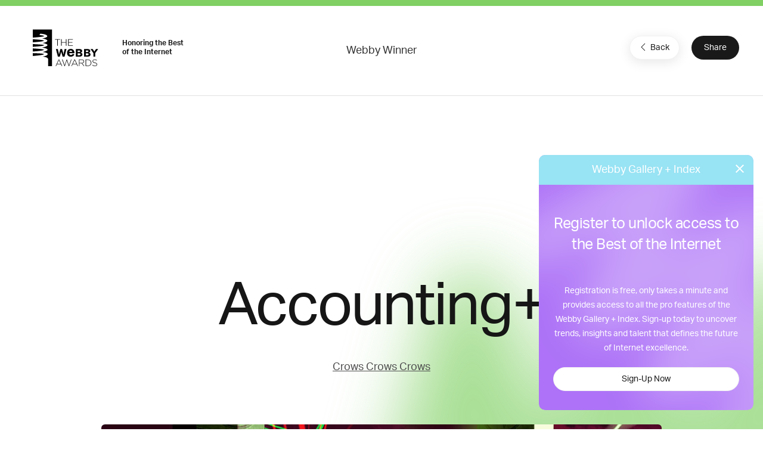

--- FILE ---
content_type: text/html; charset=utf-8
request_url: https://www.google.com/recaptcha/api2/anchor?ar=1&k=6LcC5f8qAAAAAN7E3g2z0N_EoPq3Vri8uXzTmFiO&co=aHR0cHM6Ly93aW5uZXJzLXN0YWdpbmcud2ViYnlhd2FyZHMuY29tOjQ0Mw..&hl=en&v=PoyoqOPhxBO7pBk68S4YbpHZ&size=invisible&anchor-ms=20000&execute-ms=30000&cb=got1psmt2fs5
body_size: 48639
content:
<!DOCTYPE HTML><html dir="ltr" lang="en"><head><meta http-equiv="Content-Type" content="text/html; charset=UTF-8">
<meta http-equiv="X-UA-Compatible" content="IE=edge">
<title>reCAPTCHA</title>
<style type="text/css">
/* cyrillic-ext */
@font-face {
  font-family: 'Roboto';
  font-style: normal;
  font-weight: 400;
  font-stretch: 100%;
  src: url(//fonts.gstatic.com/s/roboto/v48/KFO7CnqEu92Fr1ME7kSn66aGLdTylUAMa3GUBHMdazTgWw.woff2) format('woff2');
  unicode-range: U+0460-052F, U+1C80-1C8A, U+20B4, U+2DE0-2DFF, U+A640-A69F, U+FE2E-FE2F;
}
/* cyrillic */
@font-face {
  font-family: 'Roboto';
  font-style: normal;
  font-weight: 400;
  font-stretch: 100%;
  src: url(//fonts.gstatic.com/s/roboto/v48/KFO7CnqEu92Fr1ME7kSn66aGLdTylUAMa3iUBHMdazTgWw.woff2) format('woff2');
  unicode-range: U+0301, U+0400-045F, U+0490-0491, U+04B0-04B1, U+2116;
}
/* greek-ext */
@font-face {
  font-family: 'Roboto';
  font-style: normal;
  font-weight: 400;
  font-stretch: 100%;
  src: url(//fonts.gstatic.com/s/roboto/v48/KFO7CnqEu92Fr1ME7kSn66aGLdTylUAMa3CUBHMdazTgWw.woff2) format('woff2');
  unicode-range: U+1F00-1FFF;
}
/* greek */
@font-face {
  font-family: 'Roboto';
  font-style: normal;
  font-weight: 400;
  font-stretch: 100%;
  src: url(//fonts.gstatic.com/s/roboto/v48/KFO7CnqEu92Fr1ME7kSn66aGLdTylUAMa3-UBHMdazTgWw.woff2) format('woff2');
  unicode-range: U+0370-0377, U+037A-037F, U+0384-038A, U+038C, U+038E-03A1, U+03A3-03FF;
}
/* math */
@font-face {
  font-family: 'Roboto';
  font-style: normal;
  font-weight: 400;
  font-stretch: 100%;
  src: url(//fonts.gstatic.com/s/roboto/v48/KFO7CnqEu92Fr1ME7kSn66aGLdTylUAMawCUBHMdazTgWw.woff2) format('woff2');
  unicode-range: U+0302-0303, U+0305, U+0307-0308, U+0310, U+0312, U+0315, U+031A, U+0326-0327, U+032C, U+032F-0330, U+0332-0333, U+0338, U+033A, U+0346, U+034D, U+0391-03A1, U+03A3-03A9, U+03B1-03C9, U+03D1, U+03D5-03D6, U+03F0-03F1, U+03F4-03F5, U+2016-2017, U+2034-2038, U+203C, U+2040, U+2043, U+2047, U+2050, U+2057, U+205F, U+2070-2071, U+2074-208E, U+2090-209C, U+20D0-20DC, U+20E1, U+20E5-20EF, U+2100-2112, U+2114-2115, U+2117-2121, U+2123-214F, U+2190, U+2192, U+2194-21AE, U+21B0-21E5, U+21F1-21F2, U+21F4-2211, U+2213-2214, U+2216-22FF, U+2308-230B, U+2310, U+2319, U+231C-2321, U+2336-237A, U+237C, U+2395, U+239B-23B7, U+23D0, U+23DC-23E1, U+2474-2475, U+25AF, U+25B3, U+25B7, U+25BD, U+25C1, U+25CA, U+25CC, U+25FB, U+266D-266F, U+27C0-27FF, U+2900-2AFF, U+2B0E-2B11, U+2B30-2B4C, U+2BFE, U+3030, U+FF5B, U+FF5D, U+1D400-1D7FF, U+1EE00-1EEFF;
}
/* symbols */
@font-face {
  font-family: 'Roboto';
  font-style: normal;
  font-weight: 400;
  font-stretch: 100%;
  src: url(//fonts.gstatic.com/s/roboto/v48/KFO7CnqEu92Fr1ME7kSn66aGLdTylUAMaxKUBHMdazTgWw.woff2) format('woff2');
  unicode-range: U+0001-000C, U+000E-001F, U+007F-009F, U+20DD-20E0, U+20E2-20E4, U+2150-218F, U+2190, U+2192, U+2194-2199, U+21AF, U+21E6-21F0, U+21F3, U+2218-2219, U+2299, U+22C4-22C6, U+2300-243F, U+2440-244A, U+2460-24FF, U+25A0-27BF, U+2800-28FF, U+2921-2922, U+2981, U+29BF, U+29EB, U+2B00-2BFF, U+4DC0-4DFF, U+FFF9-FFFB, U+10140-1018E, U+10190-1019C, U+101A0, U+101D0-101FD, U+102E0-102FB, U+10E60-10E7E, U+1D2C0-1D2D3, U+1D2E0-1D37F, U+1F000-1F0FF, U+1F100-1F1AD, U+1F1E6-1F1FF, U+1F30D-1F30F, U+1F315, U+1F31C, U+1F31E, U+1F320-1F32C, U+1F336, U+1F378, U+1F37D, U+1F382, U+1F393-1F39F, U+1F3A7-1F3A8, U+1F3AC-1F3AF, U+1F3C2, U+1F3C4-1F3C6, U+1F3CA-1F3CE, U+1F3D4-1F3E0, U+1F3ED, U+1F3F1-1F3F3, U+1F3F5-1F3F7, U+1F408, U+1F415, U+1F41F, U+1F426, U+1F43F, U+1F441-1F442, U+1F444, U+1F446-1F449, U+1F44C-1F44E, U+1F453, U+1F46A, U+1F47D, U+1F4A3, U+1F4B0, U+1F4B3, U+1F4B9, U+1F4BB, U+1F4BF, U+1F4C8-1F4CB, U+1F4D6, U+1F4DA, U+1F4DF, U+1F4E3-1F4E6, U+1F4EA-1F4ED, U+1F4F7, U+1F4F9-1F4FB, U+1F4FD-1F4FE, U+1F503, U+1F507-1F50B, U+1F50D, U+1F512-1F513, U+1F53E-1F54A, U+1F54F-1F5FA, U+1F610, U+1F650-1F67F, U+1F687, U+1F68D, U+1F691, U+1F694, U+1F698, U+1F6AD, U+1F6B2, U+1F6B9-1F6BA, U+1F6BC, U+1F6C6-1F6CF, U+1F6D3-1F6D7, U+1F6E0-1F6EA, U+1F6F0-1F6F3, U+1F6F7-1F6FC, U+1F700-1F7FF, U+1F800-1F80B, U+1F810-1F847, U+1F850-1F859, U+1F860-1F887, U+1F890-1F8AD, U+1F8B0-1F8BB, U+1F8C0-1F8C1, U+1F900-1F90B, U+1F93B, U+1F946, U+1F984, U+1F996, U+1F9E9, U+1FA00-1FA6F, U+1FA70-1FA7C, U+1FA80-1FA89, U+1FA8F-1FAC6, U+1FACE-1FADC, U+1FADF-1FAE9, U+1FAF0-1FAF8, U+1FB00-1FBFF;
}
/* vietnamese */
@font-face {
  font-family: 'Roboto';
  font-style: normal;
  font-weight: 400;
  font-stretch: 100%;
  src: url(//fonts.gstatic.com/s/roboto/v48/KFO7CnqEu92Fr1ME7kSn66aGLdTylUAMa3OUBHMdazTgWw.woff2) format('woff2');
  unicode-range: U+0102-0103, U+0110-0111, U+0128-0129, U+0168-0169, U+01A0-01A1, U+01AF-01B0, U+0300-0301, U+0303-0304, U+0308-0309, U+0323, U+0329, U+1EA0-1EF9, U+20AB;
}
/* latin-ext */
@font-face {
  font-family: 'Roboto';
  font-style: normal;
  font-weight: 400;
  font-stretch: 100%;
  src: url(//fonts.gstatic.com/s/roboto/v48/KFO7CnqEu92Fr1ME7kSn66aGLdTylUAMa3KUBHMdazTgWw.woff2) format('woff2');
  unicode-range: U+0100-02BA, U+02BD-02C5, U+02C7-02CC, U+02CE-02D7, U+02DD-02FF, U+0304, U+0308, U+0329, U+1D00-1DBF, U+1E00-1E9F, U+1EF2-1EFF, U+2020, U+20A0-20AB, U+20AD-20C0, U+2113, U+2C60-2C7F, U+A720-A7FF;
}
/* latin */
@font-face {
  font-family: 'Roboto';
  font-style: normal;
  font-weight: 400;
  font-stretch: 100%;
  src: url(//fonts.gstatic.com/s/roboto/v48/KFO7CnqEu92Fr1ME7kSn66aGLdTylUAMa3yUBHMdazQ.woff2) format('woff2');
  unicode-range: U+0000-00FF, U+0131, U+0152-0153, U+02BB-02BC, U+02C6, U+02DA, U+02DC, U+0304, U+0308, U+0329, U+2000-206F, U+20AC, U+2122, U+2191, U+2193, U+2212, U+2215, U+FEFF, U+FFFD;
}
/* cyrillic-ext */
@font-face {
  font-family: 'Roboto';
  font-style: normal;
  font-weight: 500;
  font-stretch: 100%;
  src: url(//fonts.gstatic.com/s/roboto/v48/KFO7CnqEu92Fr1ME7kSn66aGLdTylUAMa3GUBHMdazTgWw.woff2) format('woff2');
  unicode-range: U+0460-052F, U+1C80-1C8A, U+20B4, U+2DE0-2DFF, U+A640-A69F, U+FE2E-FE2F;
}
/* cyrillic */
@font-face {
  font-family: 'Roboto';
  font-style: normal;
  font-weight: 500;
  font-stretch: 100%;
  src: url(//fonts.gstatic.com/s/roboto/v48/KFO7CnqEu92Fr1ME7kSn66aGLdTylUAMa3iUBHMdazTgWw.woff2) format('woff2');
  unicode-range: U+0301, U+0400-045F, U+0490-0491, U+04B0-04B1, U+2116;
}
/* greek-ext */
@font-face {
  font-family: 'Roboto';
  font-style: normal;
  font-weight: 500;
  font-stretch: 100%;
  src: url(//fonts.gstatic.com/s/roboto/v48/KFO7CnqEu92Fr1ME7kSn66aGLdTylUAMa3CUBHMdazTgWw.woff2) format('woff2');
  unicode-range: U+1F00-1FFF;
}
/* greek */
@font-face {
  font-family: 'Roboto';
  font-style: normal;
  font-weight: 500;
  font-stretch: 100%;
  src: url(//fonts.gstatic.com/s/roboto/v48/KFO7CnqEu92Fr1ME7kSn66aGLdTylUAMa3-UBHMdazTgWw.woff2) format('woff2');
  unicode-range: U+0370-0377, U+037A-037F, U+0384-038A, U+038C, U+038E-03A1, U+03A3-03FF;
}
/* math */
@font-face {
  font-family: 'Roboto';
  font-style: normal;
  font-weight: 500;
  font-stretch: 100%;
  src: url(//fonts.gstatic.com/s/roboto/v48/KFO7CnqEu92Fr1ME7kSn66aGLdTylUAMawCUBHMdazTgWw.woff2) format('woff2');
  unicode-range: U+0302-0303, U+0305, U+0307-0308, U+0310, U+0312, U+0315, U+031A, U+0326-0327, U+032C, U+032F-0330, U+0332-0333, U+0338, U+033A, U+0346, U+034D, U+0391-03A1, U+03A3-03A9, U+03B1-03C9, U+03D1, U+03D5-03D6, U+03F0-03F1, U+03F4-03F5, U+2016-2017, U+2034-2038, U+203C, U+2040, U+2043, U+2047, U+2050, U+2057, U+205F, U+2070-2071, U+2074-208E, U+2090-209C, U+20D0-20DC, U+20E1, U+20E5-20EF, U+2100-2112, U+2114-2115, U+2117-2121, U+2123-214F, U+2190, U+2192, U+2194-21AE, U+21B0-21E5, U+21F1-21F2, U+21F4-2211, U+2213-2214, U+2216-22FF, U+2308-230B, U+2310, U+2319, U+231C-2321, U+2336-237A, U+237C, U+2395, U+239B-23B7, U+23D0, U+23DC-23E1, U+2474-2475, U+25AF, U+25B3, U+25B7, U+25BD, U+25C1, U+25CA, U+25CC, U+25FB, U+266D-266F, U+27C0-27FF, U+2900-2AFF, U+2B0E-2B11, U+2B30-2B4C, U+2BFE, U+3030, U+FF5B, U+FF5D, U+1D400-1D7FF, U+1EE00-1EEFF;
}
/* symbols */
@font-face {
  font-family: 'Roboto';
  font-style: normal;
  font-weight: 500;
  font-stretch: 100%;
  src: url(//fonts.gstatic.com/s/roboto/v48/KFO7CnqEu92Fr1ME7kSn66aGLdTylUAMaxKUBHMdazTgWw.woff2) format('woff2');
  unicode-range: U+0001-000C, U+000E-001F, U+007F-009F, U+20DD-20E0, U+20E2-20E4, U+2150-218F, U+2190, U+2192, U+2194-2199, U+21AF, U+21E6-21F0, U+21F3, U+2218-2219, U+2299, U+22C4-22C6, U+2300-243F, U+2440-244A, U+2460-24FF, U+25A0-27BF, U+2800-28FF, U+2921-2922, U+2981, U+29BF, U+29EB, U+2B00-2BFF, U+4DC0-4DFF, U+FFF9-FFFB, U+10140-1018E, U+10190-1019C, U+101A0, U+101D0-101FD, U+102E0-102FB, U+10E60-10E7E, U+1D2C0-1D2D3, U+1D2E0-1D37F, U+1F000-1F0FF, U+1F100-1F1AD, U+1F1E6-1F1FF, U+1F30D-1F30F, U+1F315, U+1F31C, U+1F31E, U+1F320-1F32C, U+1F336, U+1F378, U+1F37D, U+1F382, U+1F393-1F39F, U+1F3A7-1F3A8, U+1F3AC-1F3AF, U+1F3C2, U+1F3C4-1F3C6, U+1F3CA-1F3CE, U+1F3D4-1F3E0, U+1F3ED, U+1F3F1-1F3F3, U+1F3F5-1F3F7, U+1F408, U+1F415, U+1F41F, U+1F426, U+1F43F, U+1F441-1F442, U+1F444, U+1F446-1F449, U+1F44C-1F44E, U+1F453, U+1F46A, U+1F47D, U+1F4A3, U+1F4B0, U+1F4B3, U+1F4B9, U+1F4BB, U+1F4BF, U+1F4C8-1F4CB, U+1F4D6, U+1F4DA, U+1F4DF, U+1F4E3-1F4E6, U+1F4EA-1F4ED, U+1F4F7, U+1F4F9-1F4FB, U+1F4FD-1F4FE, U+1F503, U+1F507-1F50B, U+1F50D, U+1F512-1F513, U+1F53E-1F54A, U+1F54F-1F5FA, U+1F610, U+1F650-1F67F, U+1F687, U+1F68D, U+1F691, U+1F694, U+1F698, U+1F6AD, U+1F6B2, U+1F6B9-1F6BA, U+1F6BC, U+1F6C6-1F6CF, U+1F6D3-1F6D7, U+1F6E0-1F6EA, U+1F6F0-1F6F3, U+1F6F7-1F6FC, U+1F700-1F7FF, U+1F800-1F80B, U+1F810-1F847, U+1F850-1F859, U+1F860-1F887, U+1F890-1F8AD, U+1F8B0-1F8BB, U+1F8C0-1F8C1, U+1F900-1F90B, U+1F93B, U+1F946, U+1F984, U+1F996, U+1F9E9, U+1FA00-1FA6F, U+1FA70-1FA7C, U+1FA80-1FA89, U+1FA8F-1FAC6, U+1FACE-1FADC, U+1FADF-1FAE9, U+1FAF0-1FAF8, U+1FB00-1FBFF;
}
/* vietnamese */
@font-face {
  font-family: 'Roboto';
  font-style: normal;
  font-weight: 500;
  font-stretch: 100%;
  src: url(//fonts.gstatic.com/s/roboto/v48/KFO7CnqEu92Fr1ME7kSn66aGLdTylUAMa3OUBHMdazTgWw.woff2) format('woff2');
  unicode-range: U+0102-0103, U+0110-0111, U+0128-0129, U+0168-0169, U+01A0-01A1, U+01AF-01B0, U+0300-0301, U+0303-0304, U+0308-0309, U+0323, U+0329, U+1EA0-1EF9, U+20AB;
}
/* latin-ext */
@font-face {
  font-family: 'Roboto';
  font-style: normal;
  font-weight: 500;
  font-stretch: 100%;
  src: url(//fonts.gstatic.com/s/roboto/v48/KFO7CnqEu92Fr1ME7kSn66aGLdTylUAMa3KUBHMdazTgWw.woff2) format('woff2');
  unicode-range: U+0100-02BA, U+02BD-02C5, U+02C7-02CC, U+02CE-02D7, U+02DD-02FF, U+0304, U+0308, U+0329, U+1D00-1DBF, U+1E00-1E9F, U+1EF2-1EFF, U+2020, U+20A0-20AB, U+20AD-20C0, U+2113, U+2C60-2C7F, U+A720-A7FF;
}
/* latin */
@font-face {
  font-family: 'Roboto';
  font-style: normal;
  font-weight: 500;
  font-stretch: 100%;
  src: url(//fonts.gstatic.com/s/roboto/v48/KFO7CnqEu92Fr1ME7kSn66aGLdTylUAMa3yUBHMdazQ.woff2) format('woff2');
  unicode-range: U+0000-00FF, U+0131, U+0152-0153, U+02BB-02BC, U+02C6, U+02DA, U+02DC, U+0304, U+0308, U+0329, U+2000-206F, U+20AC, U+2122, U+2191, U+2193, U+2212, U+2215, U+FEFF, U+FFFD;
}
/* cyrillic-ext */
@font-face {
  font-family: 'Roboto';
  font-style: normal;
  font-weight: 900;
  font-stretch: 100%;
  src: url(//fonts.gstatic.com/s/roboto/v48/KFO7CnqEu92Fr1ME7kSn66aGLdTylUAMa3GUBHMdazTgWw.woff2) format('woff2');
  unicode-range: U+0460-052F, U+1C80-1C8A, U+20B4, U+2DE0-2DFF, U+A640-A69F, U+FE2E-FE2F;
}
/* cyrillic */
@font-face {
  font-family: 'Roboto';
  font-style: normal;
  font-weight: 900;
  font-stretch: 100%;
  src: url(//fonts.gstatic.com/s/roboto/v48/KFO7CnqEu92Fr1ME7kSn66aGLdTylUAMa3iUBHMdazTgWw.woff2) format('woff2');
  unicode-range: U+0301, U+0400-045F, U+0490-0491, U+04B0-04B1, U+2116;
}
/* greek-ext */
@font-face {
  font-family: 'Roboto';
  font-style: normal;
  font-weight: 900;
  font-stretch: 100%;
  src: url(//fonts.gstatic.com/s/roboto/v48/KFO7CnqEu92Fr1ME7kSn66aGLdTylUAMa3CUBHMdazTgWw.woff2) format('woff2');
  unicode-range: U+1F00-1FFF;
}
/* greek */
@font-face {
  font-family: 'Roboto';
  font-style: normal;
  font-weight: 900;
  font-stretch: 100%;
  src: url(//fonts.gstatic.com/s/roboto/v48/KFO7CnqEu92Fr1ME7kSn66aGLdTylUAMa3-UBHMdazTgWw.woff2) format('woff2');
  unicode-range: U+0370-0377, U+037A-037F, U+0384-038A, U+038C, U+038E-03A1, U+03A3-03FF;
}
/* math */
@font-face {
  font-family: 'Roboto';
  font-style: normal;
  font-weight: 900;
  font-stretch: 100%;
  src: url(//fonts.gstatic.com/s/roboto/v48/KFO7CnqEu92Fr1ME7kSn66aGLdTylUAMawCUBHMdazTgWw.woff2) format('woff2');
  unicode-range: U+0302-0303, U+0305, U+0307-0308, U+0310, U+0312, U+0315, U+031A, U+0326-0327, U+032C, U+032F-0330, U+0332-0333, U+0338, U+033A, U+0346, U+034D, U+0391-03A1, U+03A3-03A9, U+03B1-03C9, U+03D1, U+03D5-03D6, U+03F0-03F1, U+03F4-03F5, U+2016-2017, U+2034-2038, U+203C, U+2040, U+2043, U+2047, U+2050, U+2057, U+205F, U+2070-2071, U+2074-208E, U+2090-209C, U+20D0-20DC, U+20E1, U+20E5-20EF, U+2100-2112, U+2114-2115, U+2117-2121, U+2123-214F, U+2190, U+2192, U+2194-21AE, U+21B0-21E5, U+21F1-21F2, U+21F4-2211, U+2213-2214, U+2216-22FF, U+2308-230B, U+2310, U+2319, U+231C-2321, U+2336-237A, U+237C, U+2395, U+239B-23B7, U+23D0, U+23DC-23E1, U+2474-2475, U+25AF, U+25B3, U+25B7, U+25BD, U+25C1, U+25CA, U+25CC, U+25FB, U+266D-266F, U+27C0-27FF, U+2900-2AFF, U+2B0E-2B11, U+2B30-2B4C, U+2BFE, U+3030, U+FF5B, U+FF5D, U+1D400-1D7FF, U+1EE00-1EEFF;
}
/* symbols */
@font-face {
  font-family: 'Roboto';
  font-style: normal;
  font-weight: 900;
  font-stretch: 100%;
  src: url(//fonts.gstatic.com/s/roboto/v48/KFO7CnqEu92Fr1ME7kSn66aGLdTylUAMaxKUBHMdazTgWw.woff2) format('woff2');
  unicode-range: U+0001-000C, U+000E-001F, U+007F-009F, U+20DD-20E0, U+20E2-20E4, U+2150-218F, U+2190, U+2192, U+2194-2199, U+21AF, U+21E6-21F0, U+21F3, U+2218-2219, U+2299, U+22C4-22C6, U+2300-243F, U+2440-244A, U+2460-24FF, U+25A0-27BF, U+2800-28FF, U+2921-2922, U+2981, U+29BF, U+29EB, U+2B00-2BFF, U+4DC0-4DFF, U+FFF9-FFFB, U+10140-1018E, U+10190-1019C, U+101A0, U+101D0-101FD, U+102E0-102FB, U+10E60-10E7E, U+1D2C0-1D2D3, U+1D2E0-1D37F, U+1F000-1F0FF, U+1F100-1F1AD, U+1F1E6-1F1FF, U+1F30D-1F30F, U+1F315, U+1F31C, U+1F31E, U+1F320-1F32C, U+1F336, U+1F378, U+1F37D, U+1F382, U+1F393-1F39F, U+1F3A7-1F3A8, U+1F3AC-1F3AF, U+1F3C2, U+1F3C4-1F3C6, U+1F3CA-1F3CE, U+1F3D4-1F3E0, U+1F3ED, U+1F3F1-1F3F3, U+1F3F5-1F3F7, U+1F408, U+1F415, U+1F41F, U+1F426, U+1F43F, U+1F441-1F442, U+1F444, U+1F446-1F449, U+1F44C-1F44E, U+1F453, U+1F46A, U+1F47D, U+1F4A3, U+1F4B0, U+1F4B3, U+1F4B9, U+1F4BB, U+1F4BF, U+1F4C8-1F4CB, U+1F4D6, U+1F4DA, U+1F4DF, U+1F4E3-1F4E6, U+1F4EA-1F4ED, U+1F4F7, U+1F4F9-1F4FB, U+1F4FD-1F4FE, U+1F503, U+1F507-1F50B, U+1F50D, U+1F512-1F513, U+1F53E-1F54A, U+1F54F-1F5FA, U+1F610, U+1F650-1F67F, U+1F687, U+1F68D, U+1F691, U+1F694, U+1F698, U+1F6AD, U+1F6B2, U+1F6B9-1F6BA, U+1F6BC, U+1F6C6-1F6CF, U+1F6D3-1F6D7, U+1F6E0-1F6EA, U+1F6F0-1F6F3, U+1F6F7-1F6FC, U+1F700-1F7FF, U+1F800-1F80B, U+1F810-1F847, U+1F850-1F859, U+1F860-1F887, U+1F890-1F8AD, U+1F8B0-1F8BB, U+1F8C0-1F8C1, U+1F900-1F90B, U+1F93B, U+1F946, U+1F984, U+1F996, U+1F9E9, U+1FA00-1FA6F, U+1FA70-1FA7C, U+1FA80-1FA89, U+1FA8F-1FAC6, U+1FACE-1FADC, U+1FADF-1FAE9, U+1FAF0-1FAF8, U+1FB00-1FBFF;
}
/* vietnamese */
@font-face {
  font-family: 'Roboto';
  font-style: normal;
  font-weight: 900;
  font-stretch: 100%;
  src: url(//fonts.gstatic.com/s/roboto/v48/KFO7CnqEu92Fr1ME7kSn66aGLdTylUAMa3OUBHMdazTgWw.woff2) format('woff2');
  unicode-range: U+0102-0103, U+0110-0111, U+0128-0129, U+0168-0169, U+01A0-01A1, U+01AF-01B0, U+0300-0301, U+0303-0304, U+0308-0309, U+0323, U+0329, U+1EA0-1EF9, U+20AB;
}
/* latin-ext */
@font-face {
  font-family: 'Roboto';
  font-style: normal;
  font-weight: 900;
  font-stretch: 100%;
  src: url(//fonts.gstatic.com/s/roboto/v48/KFO7CnqEu92Fr1ME7kSn66aGLdTylUAMa3KUBHMdazTgWw.woff2) format('woff2');
  unicode-range: U+0100-02BA, U+02BD-02C5, U+02C7-02CC, U+02CE-02D7, U+02DD-02FF, U+0304, U+0308, U+0329, U+1D00-1DBF, U+1E00-1E9F, U+1EF2-1EFF, U+2020, U+20A0-20AB, U+20AD-20C0, U+2113, U+2C60-2C7F, U+A720-A7FF;
}
/* latin */
@font-face {
  font-family: 'Roboto';
  font-style: normal;
  font-weight: 900;
  font-stretch: 100%;
  src: url(//fonts.gstatic.com/s/roboto/v48/KFO7CnqEu92Fr1ME7kSn66aGLdTylUAMa3yUBHMdazQ.woff2) format('woff2');
  unicode-range: U+0000-00FF, U+0131, U+0152-0153, U+02BB-02BC, U+02C6, U+02DA, U+02DC, U+0304, U+0308, U+0329, U+2000-206F, U+20AC, U+2122, U+2191, U+2193, U+2212, U+2215, U+FEFF, U+FFFD;
}

</style>
<link rel="stylesheet" type="text/css" href="https://www.gstatic.com/recaptcha/releases/PoyoqOPhxBO7pBk68S4YbpHZ/styles__ltr.css">
<script nonce="Fqy39ffywCznDCw3jR1KxA" type="text/javascript">window['__recaptcha_api'] = 'https://www.google.com/recaptcha/api2/';</script>
<script type="text/javascript" src="https://www.gstatic.com/recaptcha/releases/PoyoqOPhxBO7pBk68S4YbpHZ/recaptcha__en.js" nonce="Fqy39ffywCznDCw3jR1KxA">
      
    </script></head>
<body><div id="rc-anchor-alert" class="rc-anchor-alert"></div>
<input type="hidden" id="recaptcha-token" value="[base64]">
<script type="text/javascript" nonce="Fqy39ffywCznDCw3jR1KxA">
      recaptcha.anchor.Main.init("[\x22ainput\x22,[\x22bgdata\x22,\x22\x22,\[base64]/[base64]/[base64]/[base64]/cjw8ejpyPj4+eil9Y2F0Y2gobCl7dGhyb3cgbDt9fSxIPWZ1bmN0aW9uKHcsdCx6KXtpZih3PT0xOTR8fHc9PTIwOCl0LnZbd10/dC52W3ddLmNvbmNhdCh6KTp0LnZbd109b2Yoeix0KTtlbHNle2lmKHQuYkImJnchPTMxNylyZXR1cm47dz09NjZ8fHc9PTEyMnx8dz09NDcwfHx3PT00NHx8dz09NDE2fHx3PT0zOTd8fHc9PTQyMXx8dz09Njh8fHc9PTcwfHx3PT0xODQ/[base64]/[base64]/[base64]/bmV3IGRbVl0oSlswXSk6cD09Mj9uZXcgZFtWXShKWzBdLEpbMV0pOnA9PTM/bmV3IGRbVl0oSlswXSxKWzFdLEpbMl0pOnA9PTQ/[base64]/[base64]/[base64]/[base64]\x22,\[base64]\x22,\x22GMKYwrbDpcOcwpfDu8ONLyfCjMK3SzrCuMOkwpl4wpTDnsKMwrZgQsOSwqlQwrkRwoPDjHEBw6x2TsOLwqwVMsO8w67CscOWw6AnwrjDmMODTsKEw4tvwpnCpSMJGcOFw4A8w6PCtnXCtk3DtTk2wqVPYXrClGrDpTwqwqLDjsO/Uhpyw7xuNknCpsO/w5rClzvDnCfDrBfCsMO1wq93w64Mw7PCinbCucKCcMKnw4EeX3NQw68fwpROX1l/fcKMw7pMwrzDqhwDwoDCq1HCm0zCrGN1wpXCqsKGw53CtgMEwrB8w7xLPsOdwq3CvcOMwoTCscKdWF0IwpjCrMKofQ7DjMO/w4Ezw5rDuMKUw7xYbkfDpcKPIwHCmMKkwq50SzxPw7NtPsOnw5DCsMOoH1QVwr4RdsOxwr1tCR1Aw6ZpVl3DssKpQCXDhmMnScOLwrrCp8OHw53DqMOHw7Nsw5nDvsKcwoxCw7HDhcOzwo7CncOFRhgCw7zCkMOxw6nDvTwfGAdww5/Dv8OEBH/Dm3/[base64]/CnEzCtsKWCH3DqcOjKUh3bUcBIcK1wqfDpUTCt8O2w53DhkXDmcOicAfDhwB8wqN/w75RwqjCjsKcwqMaBMKFSgfCgj/CmjzChhDDjWcrw4/DqsKiJCIYw4cZbMOVwrQ0c8OEVXh3Q8OKM8OVZcOKwoDCjFvCkEg+OMOkJRjCn8KQwobDr0lmwqptKsOCI8OPw4bDkQB8w4PDmG5Ww6bCksKiwqDDrsOUwq3CjVnDoDZXw5vCuRHCs8K+OFgRw5zDhMKLLlrCncKZw5UlCVrDrnfClMKhwqLCnSs/wqPCuxzCusOhw6wKwoAXw5bDkA0OFMK1w6jDn0MjC8OPSMK/OR7DpMK8VjzCrcKnw7M7woseIxHCo8OxwrMvdcOhwr4vWsOdVcOgPcOSPSZ/w5EFwpF3w6HDl2vDuyvCosOPwqrClcKhOsKqw4XCphnDr8OGQcOXd08rGwQKJMKRwqTCqBwJw4zClknCoAbCqBt/wrPDv8KCw6ddGGstw7fCvkHDnMKHDFw+w5NUf8KRw4A2wrJxw5PDrlHDgGh2w4Uzwpspw5XDj8OxwoXDl8KOw5kNKcKCw43CsT7DisOxbUPCtVXCpcO9ESXCqcK5al/CuMOtwp06CjoWwo3DuHA7a8OHScOSwrbCvyPCmcKLWcOywp/DoxlnCTjCoxvDqMKnwrdCwqjCtMOQwqLDvxzDssKcw5TCjBQ3wq3CmjHDk8KHIDZKLDDDqsO/Rw/DscKLwpQAw6vDjW8iw6xew5jCjwHCmMOww4rCvcOLHsOgLcOBLMOwK8Kdw6l5RsOBw7TCnzI/YMKbCcK7TcOlDMOnHy/CtcK+wpAKZ0bCqSbDv8KWw6bCvQInw7h8wobDgjfCr1thwpDDvcKOw4TDtWtDw58RPsKBN8OgwrZ9CsKXGn0tw63ChCrCjcKMwqMrLcO5FT4iwpcewqU7MwrDiHw1w7oBw6Zxw43CiXnCrlpHw5fDpR08LWnComtiwoHCqm7DgEnDjsKlelgcw63CvTnDqh/DjcKBw5vCtcK8w5VDwpdsKznDpT1+w6vCisKdIcKmwpTCtMO4wpQPB8OjMMKHwqxlwpt0RkcfdCHDpsOww4nDkSzCp1/DnVfDvmI4bgEcUDrCoMKcNXQQw53ClsKQwpBDCcOCwoBzbAnCjEk2w6fCm8O2w73DqAg3fCfCuEVNwoElDcOuwrTCoQnDlsO5w4ELwqAiw7FNw7MIwqvDo8Kjw43ClsO0G8KWw6F3w6XCkwwnc8OdLsKBw4zDmsK8wqPDrcKBdsKXw4DCigF3wpB/wr5SYE/Dm2bDuEZKdBkIw4lDF8OPNcKHw4ZIDsKJOsOVfgwiw7HCtsOZw7TDgFTDqijDlHN6w71Rwp9rwqPCgTNaw4fCmBA5PsKawr5JwpLCm8KYw48ywqp/JcKGQxfDjHJ5YsK3LCJ5wrLCocO7PsOaKURyw4dAfsOPD8KywrU2w5zDt8OuDi0gw7hlwq/CnAnDhMOjcsOjRiDDtcOcw5lIw7UDwrLCi2TCmxdWw4A6dSvDlSlTB8OowrbCol4lwqnDjcO/G2lxw4nCncOtwpjDo8OISEFQw5UKw5vCsxoVEwzDnR3Dp8OMwo7DokVdO8KQWsOuw5nDuyjChAPCoMOxE0oBwq4/UXHCmMOtWMOZwqrDj2HChcKkw4oMaltCw6TCr8O8wqsXwoDDuGnDqHDDhE5ow5PCssKLworDqMOBw4zCowNRw401PsOFGWbCnWDCumsFwp90eHoAEcKxwpdKMA8fZFvCqQLCgsKVBMKcdD7Csz41wo14w4HCtXRgw5I4Zh/CqMK4wqNaw6rCicOcT2IbwrDDiMKMw5hOCMOTw5Bmw7LDjcO+wpQKw7Z6w5LCoMORWzzDoDXCn8ObS0Z6wp5PBUrDvMKYPMKPw7FXw61Sw4nDn8KVw71awonCjsOmw5HCo2ZUbzfCr8K6wrvDjkpIw6VbwpLCv2JXwrHClH/DosKUw45zw7/DpcOGwoUgRsOmOsO9wqPDhsK9wod6fUYYw65Iw6vDuSzCoi4raB4yGFnCnsKpT8KVwolxK8OJfcKnYRliQMOSNTULwrhiw7MjT8KcfcOFwovCtFbCrAspOsK2wp/DmzU6VsKeDsOoSHESw6HDu8OwMHnDlcKsw6IdVBjDq8K8w59Le8KfQCDDqWVYw5JZwozDisO1fcO/woDCtcKNwofCkEp3w4DClsK+PybDp8Omw71EBcK2OhBPA8K8UMOTw4LDnVcDE8OgVcObw7XCsRrChsO/XMODDhLCvcKcDMKjw4InZC45QcK9McKEw5rDpsKow6owdcKrc8Omw6VFw73Dj8KfHlXDrDY4wpVMOHx3w7vDjSDCtMOJV11rwqlRP37DvsOawo3CrsOewqzCmsKDwq7DkikXw6LCknLCu8KjwrAWRz/Dv8O1woXCuMKfwo0YwpLDowN1ckzDqkjCrHIIMXbCvTtcwr7CoVJXBcOfHSYXRMKqwq/Ds8Oqw4vDqWo3bsKcBcKPM8OFw64tBMK2O8KTwoLDuG/Cr8OTwqpZwq/CpSMEOXXCisONwq17HkEPw5xxwrcLQcKPwp7CuUwPw5o2OhHDqMKCwqJSw7vDssOFX8KHbypGCSkkeMOswq3CscKeUBhtw4EeworDrsOqw6IMw7bDuCUBw7zCsX/CpXLCs8KEwokgwqTCm8OnwpQaw6PDv8Otw63DhcOeHcO0NUbDvFUNwqPCvMKYwqdOwpXDq8OGw4QHMj/DjcOyw75NwocjwpLDtiMVw6Bewr7DoV1Vwr5hKnnCusKvw54iHVkhwo7CssOeOFNRMsKiw7M/w7ZeNSJUbMODwosWM1xKXS0Wwp8BRsOew4x0wpg+w7/CsMKHw5xbbcK1aE7CqsOXw5vClMKzw5hZIcOtXMOdw6bCgBliI8Kmw7DCpMKlwrlfwq7DsQ1JXMKPbhI/[base64]/ClsKOI3fCqh88MsOPI8KfRsOzwpVqJTPDnsOcwqfDqcOiwoHDiMKEw7cHT8Kqwo3Ds8KpfgPChsOWdMORw7cmwqnCmsKrw7dKC8OQHsK8wrwgw6/Ch8KpZXjDusKiw7nDrSsDwqI3esKewrZFdmzDr8K0Gn9Jw4zDgQZvwrfDpHjCmxDDrj7DtDxSwovCvcKawrXCvMKCw7goU8OpO8OLX8KxSFTCkMKodBdNwobChn9ZwptAEjsMY1ROw5rDlcOPw6PDvMOowrZMw5NOeGU9woBqW0rCkcOmw7zDocKPw6XDnAnDqUwCwo/DoMOYJcOZOhfCu2XCmkfCpcK/bTgjcmzCnmPDpsKTwrBLDHtww4bDm2ccSAnDsiPDsSZUZxLCqsO5YsO1Rk1rw4x0SsK/[base64]/[base64]/wqhsGBxlwqrCsMK8DsOpw4Efw5bDs8KuwqTCpzZ0CcKCesOnLgHDqHfCmsOuwobDsMKgwr/Dl8O7W3tDwqxKeyltTMOgeSjDhcOHfsKGd8Kvw6XCgUfDnh4Swpx5w4pdwrvDjmZZG8O1wqvDlgh3w75EBcKFwrjCv8Kjw7tZD8OlIQF0w7nDtMKYU8O/acKFOcOzwoQ2w6DDnn8Ww5BqLDQvw4XDk8OWwoLDnEpXZMOGw47Dg8KlRsOpM8OJRRQCw71Rw5jCicOlw5DChsOucMOuwr9ow7ksQcO3w4fCqUd6P8O8HsOww4hFDHbDgQ/CvVnDkFXDvcK7w7dmw4TDrcO9w7tSEjTCuQnDvx9Ow5sJbHzDilbCuMKbw6NaH0QBw4bCssOtw6nChsKaDAk8w4cFwq10LR0PScKoWEHDs8OBwrXCk8KBwoPDkMO1wpbCohLCnMK2STTCmSQ/IGV/wrvDs8OEKsKrBsKPCzzDi8OXw4lSX8KOLDgoE8KrEsOlZC/Cr1bDrMO7wq/DksO1UcO6woDDl8KJw7TCnWIuw78Pw5JPOTQYXh1hwp3DqnrDmlbChhfDhBPDtGfDrg3Di8OKw5YNBRXCh0I7W8OLw4ICw5HDlcKLwrgXw505H8OlLsKKwrdnBcKBwrvCusOow5xhw4Btw4Y8wphEEcO/woRCNDTCt0E8w4vDqSfCocO/wpdrL1jCrDB9wqRjwrUtE8OnVcOIw7UOw7NWw490woFxcVbCtivChi/Cv2Zyw5TDl8KsQsOfw7bDlsKRwqHDksKGwqPDssKqw5DDrsOeO0N7WWVxwqjCvxRFSsOeJcOoPcOAwoQvwrfCvn9bw7ESwoVAwpBqR1Ulw5AHaHYrKsOCDsOSB0Mbw4/DqsOOw7DDiAw/YsONGBTCrcOHH8K3b0/DsMOYwoBPMcOfHMOzw6d3Z8KKLcKCw64wwo9Owr7DlcOVwo3CljXDksKqw5NzL8KSP8KZRMKrZk/DoMO3ZCBldC4nw4F4wrbDg8O0wpsSw5/[base64]/wpolXGUUEB1+wpM4w74Fw7A5SkLDl8O3IMOPw65wwrPChMKDw7PCvEhawoLCoMOgLcKMwoXDvsKUKWXDiHzDssK9wpfDiMK4W8OoHiDCjcKDwo7CggLCn8O5LB7CpsKdV2Igw7Mcw7rDjkjDlXjDicKKw7g1K3jCr33DncK/WMO1dcO3Y8O2Px7Dg34xwppHbMKfPzJ0IQF5woTDgcOEGFDDkcK+wrvDksOQXQM6XD/[base64]/DocOqwqpswpjDhsO1HsOGCcKvKDDDl8KAIsOeEcOgw5B+BzrCq8OmRsOuIsKswo8VMjJdwq7DskgeHsOSwq3CisK8wpRxwrTCgTRgCzFOIsKVJcKcw78IwopxZcKQXVdvw5nCmWnDqV/Cu8Kww6/Cp8KPwpMGw4ZCRsOlwoDCtcKKWmrCtTMVwqHDhlcDw4gTaMKpCcKeDyYrwpVLe8OCwp7Dq8KjccOZBMK8w6tvcFrCssK8J8KdDsKuJys0wqhYwqksQMOiw5vCtcOewrtXNMKzUwguw40Nw6vCin/DssKfw785wrzDpMK2CMK9AsK2WQFJwoVOIzfDjMKADFdEw53CucKUXsOOIxLCtUnCoj8QRMKoSsOFTMOKEsKFdsOgYsKIw4rCrE7CtXTDpsKkW2jCmwHCtcK6d8KPwo3DsMO7wrJTw7rDpz4TPVHDqcKZw5jDsh/DqsKewqlHNMOuBsOCSMKmw4d3w5jDh2vDqQTDpHPDhSXDjhXDu8OiwpFyw7rCscOdwrRTwq9KwqU1woEVw5LDpsKyWRzDjizDgAvCocOQYMOKHsKQNMOgNMODPsK3aQBhWB/DhsKkEsOQwqU0DEEmE8Kww7tJO8OkZsODT8Kjw4jDgcOaw49zVcOOS3nCjxbDuBLCnGDCuBRIwp8OGisEQcO5wpTCrUfChQ4Rw4/Dt2XDsMOCKMOFwodTw5zDvMKfw6ROwqLCtsKmwo8Dw5Z0w5XDtMKBw7fDgGHDgRDDmMOgTTDDj8KwFsOgw7LDoWzDqsObw4cMS8O/w4pIScKac8KhwpRLHcKWw4LCiMOpQjPDq2jDkXxvwq1KVghrFRHCqk3CvcOAWAQQwpVPwqAqw6/Cv8Kiw5QEHMKdw4l3wrsRwrDCvhDDhi3Cs8K2w6LDiFHCn8O3wqHCli/DnMOPRcKiKwjDhWzCh0rDqsOPCFlowpPDu8Oaw4BYWi9fwpTDqVvDusKYXRjCocOew6LClsK0wqnCncKpwrpLwqPDplXDghPCuF/DscKQbBTDk8KBIcOWTMK6P0Rsw5DCuUXDkCshw5PCkMKowot5bsKSZRAsIMOtw7xowrHCi8OXB8OWdBd5w77DhGvDthAUITjDjsOsw5Rlw4QJwr7Dn27CkcOhPMO/wqA5JcOJM8Kkw6HDmUI8PMO4e2DCoQPDjRM6XsOOw5PDryUOcsKewodsJ8OeejrClcKsG8KvasOKFB7CoMOVCcOMMWFKSFXDn8K0D8OCwogzI0x3w4ctZcK/w73DgcOsMcKdwoR2RX7CtUDCtn9zEsO9ccOqw4XDszzCssKKE8KDHUjCpcOBLR0RQXrCu3LCp8Omw4/DgRDDtXpRw5NyJDggMVRzM8KXworDujfCqgPDrsOEw4szwodXwr4lYcKDTcOZw7ltIT8SRHLDlUwXTsOVwowMwqnCisK6T8K1w5/DhMOtwq/[base64]/DqQ05UV5qQ8KNwp3DpToDw6IYXcOLwoFFasKUw5zDuEhGwrsdwoQ5wqI5wo7Ckm3CpcKWJg/CgW/DtMOzFmnDpsKeVwHDoMOCRFgEw7PCrWfDs8OydsKYTTPCisKOw5nDnMKwwq7DlFgTWWh8YMOxDVcTw6ZocMOow4BnOWhNw73CiydQHwZ/w5bDqsORBMOsw60Sw55zw4QCwrTDg3xJNDdZDjNsHEvCl8OoAQcOORbDgEPDkF/DosOSOVFsN05tR8KIwoLDjnYMORIcw4DCpcOGHsORw7pOQsOjIEQ9JEvCrMKMIRrCrSNHZ8KowqTCncKBNsKqAsOPayHDrsOAwr/DsDzDvkJJT8KkwrvDn8O6w5Jmw64Iw7XCkG/[base64]/DrWAdYcKIS8OwwpwZwofDvsOAJB0OwrrCscOCwo8xTAfCvMKyw4xnw4rCmcObCsOMUjlrwqfCv8Oxw6lVwrDCpHjChzkic8O0woo8E2M9B8KoWcOSwpDCisKiw6TCoMKRwrJowpfCjcOSGcOlLMO0cBDCiMOKwqFkwpFLwo8BYQzCpxHCiBhxe8OsRm/DoMKkNMKDXFTCpMOCEMOBeFjDqsOyaF3DkDvDt8K/C8KYPGzDnMK2XDAJaH1XZMOkBykVw6JZe8Kmw6dFw4nCv0cSwrbCqMKRw5XDscKGO8KgaWASMhYNXTDDoMKwK0ALLsKBbAfCtsKWw77DgFI/w5nCocOqfic+wrI9A8OPSMKDRm7CkcK8w7huD2XDicKUFsO6w7Bgw4zCnizDpkDDvAgMw7QFwp/Dh8OXwpUXLivDkcODwonDsx17w7zDlcKqP8KXw4PDuxLDjsODwqbCrcK1wqTCk8OfwrXDkWrDnMOow5J1aCQRwo7CuMOIwrPDjAs+MALCpH5xWMKxNMOXw6/Dl8Kwwo8PwqVWPcKEdi7DiRPDqV7DmcK0OcOqw4xEDMO8TsOCwpXCtMO4NsOwQMKkw5jCqkMeIsKfQRLCmm/Dn3TChkIHw7UhPkvDo8KswovDrcO3AMKBHsKyScKJZ8KlNlR1w6gjcmInwoDCoMOsaRHDqsK4TMOJwr8zw78BfsOQwrrDjMK/IsOFMjrDksKJIQtPb2/DpVA0w5EXwqbDjsKyc8KAZsKbwrhXwpo3NUtoOjXDucKnwrnDjcKje2xuJsO1KA0iw4YlH1RzN8OhR8OvDjbCrxjCqApowr/CkmXDjQjCo2Qrw55LSW4AC8KCD8KcLTEEEx9gQcOAwrzCjx3DtsOlw7bDlkjChcK8wrQyIXrDv8KyTsKGL2Aqw7ghwo/[base64]/Dk2TDoknDg8OBw4NXwobClyFZFsK8MA3DsBIoODnCsC/DiMOlw6vCoMOowpLDs1TCrmcVAsOuwozDksKre8KWw6cxwqnDtcKVw7EJwrYUw6liJcO/wqoUf8OawqFMw7Zra8KKw7FIw5nDsHNywpzDn8KHdnXCqxRDNVjCuMOOZcOZw4/[base64]/wqhXwo5gwqcrXTfCn8Khw54sBcKlH8OtwodGey5bMhYtWcKYwrkWw4TDg1gywrbDgEg1V8KQAMKrW8KvcMOuw6x/McOew5gYwo3DjwZcwogOKsKzwpYYAzlEwo4QAk3DkEN2wp9xK8O7w6jChMKUBk1yw5VFHzHCgUjDgsKgwoNXwr1ew7vCvX/ClcOOwoHDo8O4fwIjw7jCj2zChMOAUgLDuMOTHcKUwovCsQTCkcO9J8ONPUnDtF9iwo/DnMKkY8OTwqbCtMOYwp3Dl04WwpDCo2VIw6Z+wocVwpPDuMOQcTnDvwo7cnAMOxtlA8KAwrcJJMOEw4xIw5HDpcK5RcOcwppgMRhaw6BZCkpVwpkzaMOMBQVuwrPDm8KXw6g5RsOoOMKiw7/Cm8Oewq9ZwpDDoMKcLcKEwr3Diz/Cl3ErLsOAaRXCmHrCj2M/TmrCocOLwqsWw6RxVcOdbxDChMOvw6TDrcOhRkDDrsO2woR6wr5VDRlEQsOidSJDwqjChcORbCsQZCZBD8K/GsOvAi3CjRItecKAPsKhTgM6wqbDncKwdcOGw6Z5cwTDg0ZnJWbDq8Obw7zDggPChQvDn2fCuMK3Nxx2TMKmSi9jwrkewr/CtcOoZcOHacO7JD5Ww7bConMRAMKaw4fCmsKxKcKZw5jDrMOZQVEPJsOBLMO5wqfCp2/DjMKucEzCqcOkSizCnMOFVSsKwppLwr4nwpnCkl7DksO/[base64]/wqDDtcOxw5PDm3knw6QVw6HDshDCn3DDggXDsn7CjsOMw6jDkcOIZl1EwrF7wq7DjUrDk8K9wr3DkDtJI1rCvcO1Rn0FWsKCegwTwoXDpTTCqMKGDinCssOSL8KTw7jDisOkw6/DucKwwq/CgFZaw7gpH8KFw58rwpp1wp/CujHDjsOBaRHCpsOTKV3DgMOReFl/FsKIF8KtwpTCgcOSw7bDlVkJIUjDnMKOwpZMwq7DsljCksKLw6vDvMOTwq0Pw7nDvcK2GSLDjyNVDj3DgSNaw4hGBVLDuhXCpMKwYR3DucKHwoQ6LCNZNcOzK8KLwo/[base64]/CncOYwoDCuMKNWsOAw4DDiVU5dT/[base64]/DiiYpw73ChsOewqLCmmJwwpPCvHfCr8KbHMK4w5vCkGQawoBZaGLCv8KuwoQDwqVKCGtaw4TDgkRjwphCwozCrSQ3OApNw5EHwq/CvFY6w5IGw4LDnljCgsOePsKyw6/DkMKSWMOUw4cLZ8KwwrlPwogKw7jDvMO5KEo0wp/CmMOTwq8vw4zCkFbDhMOMRjzDgApvwqHCkcKzw7Jdw4VbZMKHaSR2PjR2JMKEA8OXwrNgUkDCksO8QVzCkcOHwrPDs8KHw5MDb8KmLsO1I8OxdhYDw5g0ThfCiMKLw5ovw7sDbyRJwr/[base64]/CkUIWEcKDw5/Dp8OzwpRKwq/CncOjCsKLYFVcWcKoFQd1G1/[base64]/[base64]/[base64]/woPCnHArw6LCi3RAw4XDqjrDhzgjPzHDrcKPw7XCu8K1wqBhw6jDphPCh8K5w6/Ct2TCoB3Cg8ODaz5zMMO1wpxuwoXDhHJyw4hIwp9xMcKVw7Y8EhPCv8Ktw7Bswo0qe8KcJ8Ktwoxowr4cw5dBw6LCuyDDiMOiFFjDhT9Rw5rDnMO0w7NxDmLDjsKHw61fwpNxZRzCmGlUw4/[base64]/Dg8KxcSo9wq1lMsOYG0bCtMKoWUdaw6rDv8OCORJUaMKuwoRKJBB7B8KjYlvCp0/DohF8QmTCviciwp9WwqEmGjkPQF7DqcO8wqoUb8OnPVtGJMK8YjhPwqQAwqDDj219e0XDjg/Dr8KBOcKOwpvCvnsqTcOSwp8WXsKfGGLDvVQLIkotP3fCgsOuw7fDgMOZwrvDisOIRcKaclY1w5vCgU9pw4ttWsK3bS7CmMOpwp/DmMOEwpHDicKTNMKRHsKqw4DChwLDv8K9w4tSORdqwr7DqMOyXsOvDsKaR8K5wpoFMnkKWwtCTmTDig/DnE7CvMKowrfChEPChsKLScK1QcObDho9woIMMlklwo4ywr3DkMOwwqZ0FGzDn8O0w4jCmWfDr8K2woZtOcKjw5lIHMKfRRnDo1Zdwq1ZFUrDnnjDih/CuMK3a8KOGH7DusK/wrDDu2Bjw6vCpcOzwqPCocOUecKvBldWN8KYw6VkHmjCulnCsgLDs8O4LHA4wotTZR9kbsK5wovCqsOpbE7Cigw+RjoIB2DDhksDMjvDsAjDuA0lH0/CrMOFwpTDtMKcwqrCpmoYwrPCgMKawpo2Q8O3W8OZw5Uaw5Enw5DDmMOFwrp6J0BKd8K3Vyw4w7lswqRFSwtyUzLCmnzDvMKJwpYnFmkKwr/CusOCwpl0w5DCicKfwr08HcOgf1bDsAsPYGTDqWDDnMOew74XwpZ/ejAww4PDjRJDVQpdesO+wpvDiSrDpMKTJMOrMkV4YVHCrn7CgsOUw7/CiTXCg8KQBMKOw7Rxw4XDq8OWw6pWKMO5G8K9w7nCvDBMFhjDnTvCs3/Dg8OMVcO/MDA8w55sO33CpcKYOcKjw6kowoIkw5wywofDv8KpwrjDv2EcF3DDksOuw63DosOswqTDsnA8wpBKw4bDh3jCgMOEeMKxwoHDpMKLXcOgDUg9E8O/wqvDkQrDg8O6RsKUw45/wqI9woPDjMOMw4vDn33ClMKcNcK1wrTDo8KFdcKew7kuw6UWw613TMKpwoNPwrU4b3TCokDDusKCcsOTw5/CsGPCshVvIl/DicOfw5zDgsO7w7bCmcOTwqXDrBrCoUx7wqxpw43DlcKcwofDtcOywqTCkA/DmMOtFVVtNG8Dw6PDvR/[base64]/wqAHwqEVcjfCssO8w6/CrsKQSFfDgcKbw6rDsi8NwrIQw7F/woJhIUYSw6XDoMKMW39Ww71QMRZNOMKRRsO/wrIcS13DsMK8cXvCpn4ZLMO9AHnCpsOgJsKfVyR+Zk3Cr8KgWUQdw6/CkjXCh8K6GgXDosOZK3FswpEDwpEfwq0vw51zWMOBLE/CisKvOsOYMHBFwpDDtiTCksOmw5kDw5MDXsOAw5Zpw7J6wrvDoMKswokZEVtRw5XDjsKhXMKWeirCtjdLwrDCrcKHw6ABLllsw73DhMOzbjRywqLDvsOjf8Kmw6TDtlFRfVnCl8ONcsKuw6/[base64]/DunTDhcKue8Oxc8KbIsKoMMKcw6VVw43CgsKHw5LCpcOGw7XDocOVHQZxwrtgecOTXRXDpsK6PnXCv0ZgXsKTEMOBUcO8w6smw4Q1w4wDw7FrRQALbzjDqSBUwqbCuMKGbAzCiF/DnMO7w49iwpfDowrDucKCC8OFJz8aXcO/S8KTbjnCqGrCtVAOasOdw6XCjcK9w4nDghfDmcKmwo3CoBfDqhoSw4V0w54twqc3w5LDu8O+wpXDncOzwot/cxMjdk7CsMKxwrsQS8KKSm1Tw7k1w6DDu8KjwpIFw4pUwqjCqsOOw5LCmMKNw4gkP2HDl0jCqgRsw5cCw4Jlw4bDmk4nwr0HUMK9dsOBwq7Ck05LGsKKJ8O2wr5Cw4lKw6cMw4XDtEYfwq11bjlNLMOMQsO4wp/DpVRIQMOmGmdXOE5KFwMZw4bCp8Krw7dXwrR4TmJMXMOww4c2w6o4wrzDpA9Jw7zDtGsfwrvDhz0/KlJqfiQpZH5nwqQoCcKxRsOyEB7DulfCusKKw7Y1Uz3DhhpEwrzCpMKRwrbDv8KRw4PDmcKXw7UMw53ChjbDmcKCFMOfwo1HwopCw418K8O1aE3DlTx1w77Cr8OKD3PCphYGwpAvGsOfw4nDk1DDq8KgfQDDqcKyZSPDosOVBBjCnj/DjEgdR8KGw4ghw6nDqQ7Co8KqwqLDpcObdMONwqpzw5/Dr8OKwoBlw4LCs8KjRcOtw6QzR8OIUAFww73Ct8Kvwo90Fl3DhlnCpwoyYT1ew63CvsOiwqfCnMKQV8OLw7XDsUwkGMK8wrJMwq7Cq8KYBUjCisKnw7LCuSs8wq3Compqw4UROMK4w6oFLMOBaMK+c8ORLsOow7/DjBXCkcOITUpPeAPDuMO8YcOSGH8gHgUUwpIPwoo0fsKZw6IBaRcgJMO8WsOLw7/CvjjCo8OlwrrCtR7CpTTDpcKIXMOcwoxqfMKgTMKydhDDkcOIwpHDpG1Dw7nDjcKERD/DucKhwqrDgiLDtcKRT2ofw4xBA8O3woE9w5XDumfDlzIGJ8K/[base64]/Cp8O4fsOvRWbDpMKNA8K+OsOrwoEOw7Qxw5YGeVfCkE3CnnTCh8OyARx0JTvDskErwrZkSlrCusO/TiIEKcKew4VBw5fCk2vDmMKGw5N1w7HDksOdwpFgA8O7w5xgw4zDl8O2fAjCvQjDlcOiwpFbUwXCq8OiPwDDt8OsYsKhfAVmdsKYwozDkMKtGX/DjsO+wrksWljDlsOGcTLCmMKYCDXDhcK+w5NbwrnClhHCiiFTwqgNLcKrw7hkwqhkMcKiS0gPMVY7UMO7YEs3TcOEw50nUznDoGHCt1UCUhcbw6rCusO7F8Kyw6dGPMK9wq4kVxHCl1bCkkF8wpNNw5XCmRHDnMK3w4nCiT/DuBfDrG4Cf8OPWMKBw5R4bSnDlsKWHsK6wofCjDEmw6DDsMKXQnB8wokhWcKuw75Tw57CpR3DuWjCnyjDggRhw4xvOgvCg3vDg8Kqw69hWxfDu8KcRhsAwr/DvMOMw7PDlRJpQ8KuwrFdw5IGJ8KMBMO/QsOzwroqNsOMLsKNTsOcwq7Cp8KfXztXbnpVFQdmwpdawrHCisKUO8KHUE/ClsOKPGQWBcOHHMOawoLCisOFXg0jwr/CsQHCmDPCrcOjwprDmUdFwrITABLCoErCncKmwqV/CAwoNxzDmV/CkgXCh8KlScKjwozCrxkjwofCj8KDZMK6LsOew5dqF8OzGUUFOcOdwoAdOiFiWsOsw5NOJGpIw77Dm38ow53DqMKgSsOJb3LDgyEYHE7ClS5jWsKyc8KyP8OwwpbDh8KdNDE+WMKpWzrDu8KFwqRPS3g/TMOAOwhQwrbCuMKPVMO2XMKHwrnCtsKkN8KcE8OHw6PCnMKuw6lTw7nClispZxx1V8KkZsKmUG3DhcOJw5x7JWE3wobCisKncMKTL2vCkMOEXXk0wr81TMKdAcK7wrAKwoEPGcODwrB3wrg1wq/[base64]/Dv8OdwrnCkVpAd2PCk8OxO8K7fnHDn8KPWsO8J1/DhMOzJsKOYy7Ds8KvLMO/w6ktw7EHwqvCqcOwRcKxw5A8w4xbTUvDsMOfcMKCwrLCmsOawp4nw6fDkcO4XWZOwobDr8OWwqp/w7PDgsKDw6sew5fCt1TCuFtcMRVzw6EdwpfCtXLCnSbCuEJJTWE9e8OiMMOnwrfCrBvCtQPCjMOEd1w+W8KmRjETw6M7fVZ8woY6wrLCp8K3w7fDncOiUSZiworClsOzw4M/C8KBFi/CnMOfw7wDwokHYArDg8OQDRd2DjvDmAHCmCgww70RwqoWOsO2w51QI8ONwogKLcOow6gzeU0ibFFPw5fCn1Eif2/Dl00gDcKbCHUsJ05cfxAnYsOnw57CrMK9w6pvw5oPY8KkZ8OrwqRDwozDs8OnPl8WOQ/DuMOow6x5asObwrnCpklCw6nDvwPCqsKzC8Ktw4RJDgkbdCITw4xDJz/CiMKIOcOuZcKMcMO3wrPDucKbblZJSTrCvMOwZ0nCqEfDkBAew7BvBsOzwrtKwpvDq1Vow6fDtMKBwrUHA8K/wq/CpnzDnMKJw7lIOAoKwoPCi8O/wqXClTkrUUI6KynCi8K7wqzCgMOew5lSw5oFw5rCnsObw5Vlck/Cnk7DlEpfe3vDtcK4PMK2CWJTw6LCkRcsCTHCuMOkwo44ScOcQzFSH21Pwqtpwq7CoMOPw6jDqBgow6/[base64]/DvMKTeMOUw6nDoMODwqrCjBvDksOjw6dlRcO9TMOWJiLDhTPCuMK0aEvDkcKiAsKWE2zCiMOJOjMrw5LDtsKzFcOABG7Ckw3DssKqwr7DtlpCVlI8wqkpw7oKw57CkAXDkMK6w6nCgikIUEBNwrsVVVUWRG/ClsO7a8OpMRB0QyHDkMKvZWrDg8KOKkbDvMO8esO/wpU6w6MhSA/Dv8ORwqHCpsKTw6/DpsOuwrXCqsOFwoDCmsOAccOJbSzDhW3CjMOWasOiwqkjRChPDxbDuggcU2PCiBAnw407RXxEM8Kfwr3DpMOnwqzCh17Dt3DCqHllZMOlRsKvwpt4PG/CiH1Cw5xowqjCvyRywovCqyrDnV48XDjDkX3CjDM8woFyQcKdGMORAR7DiMKUwq/[base64]/[base64]/w54Ow5zDt2RJZw9DPMOvalHCsMOLdFBuw4/CmMKaw7Z+HxjCigTChMO+OMOARgXCjTVww54IP2PDk8KEQsKPQFpfN8OAIX8IwoQKw7XCpMKAdTLCr1dXw4XDqcKQwrVBwofCrcODwonDtBjCoi9Tw7LDvsOFwqQDG01hw6Vjw4I+wqDCoHp0KlTCvWHCii94HBJsIcO0QjsAwrpxVyliQy/DvHYJwrDDhsK1w64kAw7DuUUKwq0Dw4LCn3tyG8KwMDZhwplRH8OSw4g8w6PCjEUlwpDDn8OuOBvDly/DrH8owqwWDMKiw6o4wqPDu8Odw4PCvH5pYsKDX8OSbynCgC/Co8KFw6ZPQcOnwq0fSsOaw4VqwqhcP8KyLGfDt2nCq8K9GAALw4t0Mz3CnyVAw5jCl8KIYcK1WcOUAsKdw5XCscOvwpBBw71fcAbDuGIlVCFiw5tmScKOwqEQwqHDrB0EKsOtJQ15csOnw5bDgCZCwr5LD3PCsgjCtyfDs3HCo8KBK8Kewox6Tjh5w55Sw45VwqI/RnfCqsOwUC/[base64]/Cnj4EW8OITMO5LsOpeh0fMsKTejdrwr90wqthc8OAwqDCosKdWsO5wrLDu2R/GHrCt03Dk8KnR07DpMOkeApCOsOvw5svO1zDu2bCnSTDlcKvA2LCssO+woorADUeCn7DlQzCmcOxIhhlw5BQDgfDpMK3w4hQw5kYScKGw7Mkwq3CnsOyw5Q2bkVoC0nDq8KxP07Dl8Oow4/DucKRw5g/ecO0eHNeVRDDt8OOwqlbbXjCmcKyw5ADRDM8w4w4CADCpAfDtUpCw6bDsFfDo8KLXMK4w4I7w6oPWh0zYDZfw4XDsQxDw4/DoAHDlQVgRTnCv8OBcEzCtsOaW8Oawrg9w5rDgk9Ow4Msw71JwqXCoMOWdXvCgsKXw7DDnGnCgMOmw5bDqMKBR8KNw7XDhDQuOMOgwo98BEgNwoHDoxnDnzQhIF7CijHClk1QFsOrCwcawrlFw7t1wqXCvBnDmiDCvsOuQHBkR8OwcRHDg28rGF0swq/DhsOzbTlcTcKAb8OmwoEYw6DDh8Oww4JgBnQZEVxSP8Oqa8OuBsONC0fDoknDi3LCqmRQBW4QwpR6FlTDoEUeBMKTwrEtRsKqw5Buwpcyw4HCjsKbw6TDkH7Do0zCq3Bbw6p8wqXDj8OFw7nCmiMpwo3DsUTCu8Khw6Idw7TCvUDCmz1XVUICJC7Ch8KWw6lKwq/DlFHDjcO8w5BHw4bDqsKrZsK7E8OjSh/Dixl/w7LDtsOXw5LCmMOmQMKqPT0Zw7RfA1nClMO2wqF/wp/Dn2/[base64]/CpsKpwpFwdsOGwoDCm1nDoDzCgcOsw7rDhG3DsnIzD0Eaw7cpLMOjJ8Kbw5sXwrsuwqvDkMOEwr8qw6/DnHEOw7UXRMOwISjDhBlUw74Cwpx0TRHCvAojwo4CbsOUw5ccGsOAwrg2w79TMsK/bHZeBcKFGcKAWFwyw4hVPHjCmcO7EMKuwqHCjCPDsifCocO+w5rDmn5JZsO6w6/[base64]/wqNdw4JzTjBBw4bClsKMWk5xw4pUw4l1wpHDrx/DkwjDhsKCY1nCu2XCosKhEsO5w5dVXMKRB0DDg8K8w53CgVzDsHXCtHw6wr3DiF7DhsOjPMONDSc8QnvCk8OQwpR6w4VKw6lkw6rCvMKRQsKkUcKqwol0KFNSDMKlbWIUw7UlI04Ewp4Iwq13UgwQEzdwwrrDpRXDrHfDo8Obwos/w5rCnxTDr8OLcFbCpWtQwrrCnBtkRDLDhxdOw6bDuAEjwojCvsOUw7bDsxjCqmzChHhEYRoxw6fCtRM1wrvCtcOJwq/[base64]/[base64]/CkSpsfsO9w4rDhsOAwqYnwpjCvEjDqsO4QsO5LAczbljCj8Orw4fDncKPwoPCihbDvm81wrUkV8KawpLCumnCjcK/TcOaa2fDnsKBIUlfw6PDusKjZxDCvAFiw7DDs1c6cG18JB1/w75SJhUcw7bCkCl2XkvDun7CkMOVwrVqw5HDrsOnHsOYwoEJwpXCoQ5OwpbDjlnCjjNQw69dw7N/ScK3bsOle8KSwqRmw5HChm57wrbCthlOw6Myw75AJ8Oyw50AJcKxAsOvwp9IBcKYI0nCly/CpMK/w7g1KsOswoTDvV7DtsOBUcO7NMKjw7k/ARMIwrdgwp7ClcO7wpN2w7prDkUpCTDCjMKWQsKDw4HCt8KVw7N9wpMPFsK3SXnCmMKBw57DtMOZw6oqacK+ZzjCjsO3wobDpHUgLMKfKjHDjXnCpMO5LWQ8w4FTPcOpw5PCqGFuEVxAwr/Csi/DsMKnw5vChTnCt8KDCC3DrkIaw552w5DCqW/DhsOdwq7ChsKzLGg3F8O6clUtw6rDm8OpeD8Lw7kLw7bCjcK9ZAkXIcKVwpkFOMKSJQIuw5/DjcOGwpB0bcOwY8KAwrofw5grW8OWw4EZw5bCgMKiMnLCksO+w6xuwoJfwpTCu8KcLgx1FcOAXsKZNVXCuDTDscOnw7cMwrVAw4HDnGwGM37DsMKQw73CpsKIw6XCqhcxFF8Zw7Yow6vCmHJ/FyHDtXjDvsOXw5fDkS3CvsOvCWLCosKORA/Cl8OEw4gJW8Osw7DChVTDoMO+L8OQIMO2wpjDk2vDgsKVBMO9w5zDihV/w5FVfsO4w4TDmVgLw4Ehw6LCqhXDtgUWw6XDlW/DoT1RMsOqOE7CvFteZsObO3dlJMKYCsOEajTCjgLDq8KHRlkHw5JZwrwpCsKyw7bCscOZS33CvcOaw6oaw5EOwo5+BU7Cj8O8wqw/woLDrGHChTjCvcOWMcKIEgZmYG9gw7bDi0sCw4DDvMKSwozDiDRXDFbCs8OjDsOWwrhBeHsrUMO+FsKXAQFLD2vDocObdVsvwox9w6wsA8Kzwo/[base64]/CqsKdJnPDj8OhScKGTcKVMsOCwrDDui3DnsO2woE3AsKAccKGOXUMfMOEw5zCtsKwwqBDwoPDt2fCrsOGPQvDqcK5d3hfwojDnMOYwpIbwpjCuR3CgsOew5JrwpvCr8KCOsKYw4gPQU8OB13DuMK2I8KgwpvCklTDmcKrwo/CucK3wrbDuDcOfDDCnirDoW5CJi1PwqAPZsKFPURaw4LCgy7Dq1XCp8KyBsK0wrpgX8ORwq7CvVnDvg4Aw7HDusK0fGxWwprCpH4xScKiKSvDicKiEsOfwo4qwocSwrc4w47DtB/DncK6w7c/w7HCs8Kww5RMX2rCqyrDvcKaw69bw6jDuGzCucOiw5PCiCIGAsKZwppcwq8Sw45ocwPCoXRyaijCusOGw7rDvGZFwq0vw5Ukw7fCk8O4a8KOP37Dn8OEw7nDkMOqeMKHaQfDkB57ZsKBAV9qw6HDiH/[base64]/CpsOTwpQhZy7DqXjConxuw4JxNcOFwqZKCsOpw6wJYcK7GMOAwpNew6BqdFjClMOwZgnDribCnT/CjMKqBsOJwrIYwo/[base64]/CjQg7wpNOw5bCssOsEwzCrCdyOcO7wqxDw485w6jCr1rDp8Kqw7ogRnZ4woJxw5Z2wpI1I3kxw4bCssK9FMOUw47CnlE0wocWcChsw6PCssKAw6JnwqHDgzEJwpDCkCRlEsO7YsOJw6/[base64]/EsKAKnfCnMKIBwsNEMKqeCzCicOaZcKNwojCmjkUwrLCtEUDC8OsPcKna18xwpTDv25dwqYkFUsrdElRS8KUaBlmw5xJwqrDsg0uNBPClSbDkcKIQ31VwpJbw7pvFMObIVZPw77DlMKew4Atw7XDjTvDjsOXPxgRCzE1w7ZmW8Oow6zDilg/w7bDvw0sVgTDnsOZw4jCqcOywooywpTDjg9zwqTCrMKGNMKPwp8fwrTDmi3Du8OmBCZiIsKxw4YPF3IMw6wzOkI7McOhHcOzw5zDnsOlLy88IAQ8JMKVw6Fbwq5kaTbCkg4Zw4zDtmwMwroXw7TDhkkZeyTCmcOVw4IVC8KswrDDq1rDssOkwo3Cs8O1ZsO4w4/[base64]/DkxNEw7Y5wo3DpMO6wq8NaFLDncK1dT9STlhSwohCFFnCnsO8dcKxBTBOwqluwpFvJMKxZcONw5fDh8K8w6HCvTt5a8OJAnTCoDldTihdwqpSQHM7TMKTKlRmT0J+W05AbiISFMO5Mi5ew6nDjlHDsMKfw5c0w73DnD/DqXlvVMK7w7PCvB82IcKwaWnCscKrwqc1w4vDjlsOwonCjcOcw6TCoMOvLsKFwq7Dvn9WAMOqwrFiwrQ/woJSVhQQIhFeLMKgw4LDs8O5EcK3wojCoTECw6XCgkYIwq5xw4grw54BU8OgFsK9wpk8VsOpwow2WT9ywoImBUtWw70uL8O9w6rCkSzCjsK4wrXCtSzCqnPCpMOMQMOgRcKAwpU4w7YrEsK5wq0MWcKYwoIuw4/DjgLDpkJdcgLDqAhoBcKcwrTDosK5RWbCkVkowrhtw5dzwrTDiQgGXVLDuMOHwpAaw6PDjMOrw4hwbUNvwpfDm8OcwpXDt8K5wp8yX8KFw7HDmcKta8OdEcOYBzFWJsOaw6LCpSskwqXDnXY9w4NEw6fDsRd/[base64]/Chl1GA8OtwosuBzoRFg/Dp8K9MmpjwrzDiUzDnMKQw5ASEXXDocKII1XDnQkDEMK0F2xww6/CiHLDqMKYw5ZUw7w9JMO/N1zCiMK1wph1XADDmMKiSlTDgsKsdcK0wpbCojF6wr/[base64]/CnMOawrvCoMKpEX3DvcKew6Ahwq/[base64]/DrSBCwoPDoMO1fsOSPMKqw6/[base64]/Cvx9pwo83LMK8w4jDvBd4w4MBw73DsF3Cv3TCu1DCt8KdwoJSCsKIH8Knw7h/wpLDuU3DhcKRw5XCqMOlC8KZA8ObPSwuwrPCtCLCiyfDjFIgw4Fyw47CqsOiw7RxAMKRZcO1w6bDjcKpe8KKwrXCv1/Dr33CoyLCiWB0w5h6X8KTwq5VZWsCwoPDhGA9QzTDiTTCssODb1ldw7LCrCHChk8Xw4ofwqvCosOAwrZEX8KhLsK5ZsOVw4APwovCnSItJcKiAsO4w5TCm8KjwpzDp8KpL8K9w4/[base64]/[base64]/CrcKww5TCnjPDuhbDs8K0wqfDoWBTwr8Xw71/wr7Cj8OFJwZYalDDrMKuGy7ChsK+w7LDn2Q+w5XDk07Dg8KCwpbChB3CpDJrGX8Pw5TCtEnCqDhJV8OIw5oFAT/CqDRPGMOIw4/DvHYiw5zCq8OiMArClG3DqMKrQsOxZnvDr8OHATQ2RnAIVkV3wrbCgxTCryBbw4zCjCLDn0ZjG8KDwqjDhV7DpXsSw6zDosOePyrCpsOUc8OoD3oWSy/[base64]/DkcKiwo8Ow7Vtw6vDo8KpRDzClMOBFcO0wqkcT8ObCRwcw58Hw43CjcKbdi5Yw6p2w77CtGcXw5toGHB/ZsKWFxLCh8OiwqfDs0/ChR5kBGAeGsKLb8O2wqfDizhcdn/Ck8O+O8ODdWxNViBdw7DCjUojDVYfw4TDs8Oew4EIwq3DuydDdSFTwq7DiAkyw6LDr8OOw59bw6cmDSPCmMOmaMKVw5Z5I8KEw796V3HDqsOdd8ODfcONckrCrmXCmVnDt0vDosO9WcK/LcOVLQHDtSHDlgHDj8OOwpPDsMKcw7AWcsOiw7ZBGw/[base64]/[base64]/[base64]/DncO/PsOXOMObw7kSw4UPRMOYNX58wrrDo8Oww4/ChsKFKU4HBcO7QMK4w7nDjcOsdcKtG8Kowr9efMOAMMOJQsO5JMOIZMOEwofDrQN0wroiLsKecyogB8KBw5/DlibDq3RDw4fCgWfCrMK2w5TDlXPCtcOKwp/DpsKLQMOBDyTDvsOYK8OpDwBrZ0NrbUHCqD9Yw6bCuyrDh2HCp8O+VcO2cVMbKm7DjcKVw6QgAXnCqcO6wqPDocKYw4Q5KsKuwpxMVcKFNcOaaMOnw6HDrsKSAEzCsTF0KVc/[base64]/[base64]/ComkuSMOuOcK8wqocUF/[base64]/CncKJwpx2wqnDmsKnw7QIFDUWRFccwptvWsOEwq0PYMOFN3V0wr3Dq8O+w7HDjlElwrkMwoHCuA/[base64]/[base64]/DuBDClnZvwrV0L8OWworDjsKeb8Kfa2LDr8O+dsOPAsKxIErCrcOXw4bCoQrDlQl6woQYW8KswqY0wrfCjMOPNT/Cg8OswrksOQFaw5ASXj92w7V7YcORwrnDm8OSRRMQEAvCmcKYwoPDrDTClsKZAA\\u003d\\u003d\x22],null,[\x22conf\x22,null,\x226LcC5f8qAAAAAN7E3g2z0N_EoPq3Vri8uXzTmFiO\x22,0,null,null,null,1,[21,125,63,73,95,87,41,43,42,83,102,105,109,121],[1017145,188],0,null,null,null,null,0,null,0,null,700,1,null,0,\[base64]/76lBhnEnQkZnOKMAhnM8xEZ\x22,0,0,null,null,1,null,0,0,null,null,null,0],\x22https://winners-staging.webbyawards.com:443\x22,null,[3,1,1],null,null,null,1,3600,[\x22https://www.google.com/intl/en/policies/privacy/\x22,\x22https://www.google.com/intl/en/policies/terms/\x22],\x22wHkJ2mDM7vSwB981cp4kYKErENqYbXlUIwlVL1upghM\\u003d\x22,1,0,null,1,1768666347048,0,0,[157],null,[56,243,185,146,141],\x22RC-VPenfSjB6hJLkA\x22,null,null,null,null,null,\x220dAFcWeA6gq6c0nUmsIRTBk7eRuB953UJSFcUvHbCYAZorrKtfuVfMdc9nwNFHXwgHqn55TKiAYSbrWNrDhfKZScpaWgewNvsVbg\x22,1768749147015]");
    </script></body></html>